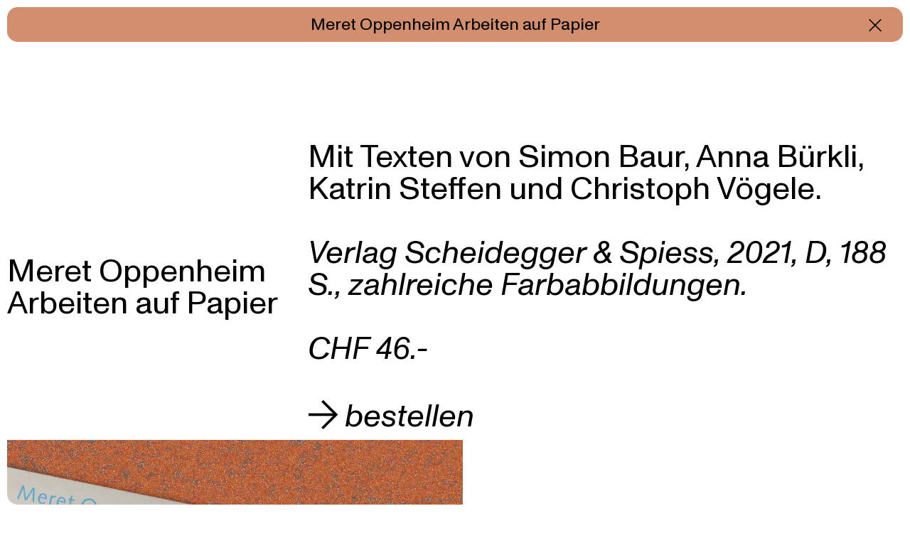

--- FILE ---
content_type: text/html; charset=utf-8
request_url: https://www.kunstmuseum-so.ch/de/publikationen/518-meret-oppenheim-arbeiten-auf-papier
body_size: 2239
content:
<!DOCTYPE html>
<html xmlns="http://www.w3.org/1999/xhtml" xml:lang="de" lang="de">

<head>
    <meta http-equiv="Content-Type" content="text/html;charset=utf-8" />
    <meta http-equiv="X-UA-Compatible" content="IE=edge" />
    <meta name="viewport" content="width=device-width, initial-scale=1, maximum-scale=1, minimum-scale=1" />
    	<title>Meret Oppenheim 
Arbeiten auf Papier - Publikationen - Kunstmuseum Solothurn</title>
	<meta name="Description" content="Meret Oppenheim  // Arbeiten auf Papier // Mit Texten von Simon Baur, Anna Bürkli, Katrin Steffen und Christoph Vögele // CHF 46.-" />
	<meta name="DC.DESCRIPTION" content="Meret Oppenheim  // Arbeiten auf Papier // Mit Texten von Simon Baur, Anna Bürkli, Katrin Steffen und Christoph Vögele // CHF 46.-" />
	<meta name="DC.LANGUAGE" content="de" />

    <link rel="stylesheet" type="text/css" media="all" href="/styles/cbplayer.css" />
    <link rel="stylesheet" type="text/css" media="all"
        href="/styles/main.css?v=20231107121501" />
            <meta property="og:url" content="https://www.kunstmuseum-so.ch/de/publikationen/518-meret-oppenheim-arbeiten-auf-papier" />
        <meta property="og:type" content="article" />
        <meta property="og:title" content="Meret Oppenheim 
Arbeiten auf Papier - Publikationen - Kunstmuseum Solothurn" />
        <meta name="twitter:card" content="summary_large_image">
        <meta name="twitter:title" content="Meret Oppenheim 
Arbeiten auf Papier - Publikationen - Kunstmuseum Solothurn" />
                <meta property="Description" content="Meret Oppenheim  // Arbeiten auf Papier // Mit Texten von Simon Baur, Anna Bürkli, Katrin Steffen und Christoph Vögele // CHF 46.-" />
        <meta property="og:description" content="Meret Oppenheim  // Arbeiten auf Papier // Mit Texten von Simon Baur, Anna Bürkli, Katrin Steffen und Christoph Vögele // CHF 46.-" />
        <meta name="twitter:description" content="Meret Oppenheim  // Arbeiten auf Papier // Mit Texten von Simon Baur, Anna Bürkli, Katrin Steffen und Christoph Vögele // CHF 46.-" />
                <meta property="og:image" content="https://www.kunstmuseum-so.ch/images/KMS_Website_Meret_Oppenheim_Publikation.webp?w=2000" />
        <meta name="twitter:image" content="https://www.kunstmuseum-so.ch/images/KMS_Website_Meret_Oppenheim_Publikation.webp?w=2000" />
                                        <meta property="og:image:width" content="2000" />
            <meta property="og:image:height" content="2000" />
            
    <link rel="apple-touch-icon" sizes="180x180" href="/apple-touch-icon.png">
    <link rel="icon" type="image/png" sizes="32x32" href="/favicon-32x32.png">
    <link rel="icon" type="image/png" sizes="16x16" href="/favicon-16x16.png">
    <link rel="manifest" href="/site.webmanifest">
    <link rel="mask-icon" href="/safari-pinned-tab.svg" color="#5bbad5">
    <meta name="msapplication-TileColor" content="#da532c">
    <meta name="theme-color" content="#ffffff">

    <!--
		Design by Raffinerie AG (https://raffinerie.com/)
		Technical realization by Systemantics (http://www.systemantics.net/)
	-->
</head>

<body>
    

<div class="page page--load">
    <div class="page__header">
        <div class="page__header-bar" style="background-color: #d28e6d">
            <span>Meret Oppenheim 
Arbeiten auf Papier</span>

            <a href="/de/" class="page__header-close js-close-page"></a>
        </div>
    </div>


    <div class="page__inner js-page-top">
        <div class="blocks">
            
            
    <div class="spacer"></div>



                <div class="block block--text">
                <div class="block__inner">
                    <div class="text text--twocols">
                         <div class="text__left">
                            <div class="text__left-sticky">
                                Meret Oppenheim <br />
Arbeiten auf Papier
                            </div>
                        </div>
                        <div class="text__right">
                            <p>Mit Texten von Simon Baur, Anna Bürkli, Katrin Steffen und Christoph Vögele.</p>



<p><em>Verlag Scheidegger &amp; Spiess, 2021, D, 188 S., zahlreiche Farbabbildungen.</em></p>



<p><em>CHF 46.-</em></p>

<p><em><a href="mailto:kmaufsicht@solothurn.ch" class="link link--icon-arrow link--move">
                <span>bestellen</span>
            </a></em></p>



                        </div>
                    </div>
                </div>
            </div>


            
            <div class="block block--image">
                <div class="block__inner">
                    <div class="image image--fit js-image-fit" data-ratio="1">
                        <div class="image__image">
                            <img class="js-lazyload lazyimage" data-src="/images/KMS_Website_Meret_Oppenheim_Publikation.webp?w=1600" data-srcset="/images/KMS_Website_Meret_Oppenheim_Publikation.webp?w=300 300w,/images/KMS_Website_Meret_Oppenheim_Publikation.webp?w=600 600w,/images/KMS_Website_Meret_Oppenheim_Publikation.webp?w=900 900w,/images/KMS_Website_Meret_Oppenheim_Publikation.webp?w=1200 1200w,/images/KMS_Website_Meret_Oppenheim_Publikation.webp?w=1500 1500w,/images/KMS_Website_Meret_Oppenheim_Publikation.webp?w=1800 1800w,/images/KMS_Website_Meret_Oppenheim_Publikation.webp?w=2100 2100w" data-sizes="auto" alt="" src="">
                        </div>
                    </div>
                </div>
            </div>




            <div class="spacer"></div>
                      
                    <div class="block block--newsletter clickable-block js-open-page" data-href="/de/newsletter_anmeldung">
            <div class="newsletter-cta">
                <div class="newsletter-cta__title text">
                    <a href="/de/newsletter_anmeldung" class="link link--icon-arrow js-open-page"><span> Jetzt für den Newsletter anmelden</span></a>
                </div>
            </div>
        </div>
            
                    <div class="block block--default block--footer">
            <div class="block__inner">
                <div class="footer-colums">
                    <div class="footer-colum footer-colum--left">
                        <p>Kunstmuseum Solothurn<br />
Werkhofstrasse 30<br />
CH-4500 Solothurn</p>

<p>+41 32 626 93 80<br />
<a href="mailto:kunstmuseum@solothurn.ch" class="link link--icon-arrow link--switch">
                <span>Mail</span>
                <span>zu neuer Seite</span>
            </a><br />
<a href="https://www.facebook.com/people/Kunstmuseum-Solothurn/100057582784835/" class="link link--icon-arrow link--switch">
                <span>Facebook</span>
                <span>zu neuer Seite</span>
            </a><br />
<a href="https://www.instagram.com/kunstmuseum_so/" class="link link--icon-arrow link--switch">
                <span>Instagram</span>
                <span>zu neuer Seite</span>
            </a></p>

                    </div>

                    <div class="footer-colum footer-colum--middle">
                        <p>
                                                        <a href="/de/14-datenschutz" class="js-page-open">Datenschutz</a><br>                                                        <a href="/de/1512-impressum" class="js-page-open">Impressum</a><br>                                                        <a href="/de/297-pressebereich" class="js-page-open">Pressebereich</a>                                                    </p>
                    </div>

                    <div class="footer-colum footer-colum--right">
                        <span>
                            Ein Museum der<br>
                            <img src="/elements/KMS_Website_Footer_Logo__Ein_Museum_der.png" class="footer-logo footer-logo--stadtsolothurn">
                        </span>

                        <span>
                            Mit Unterstützung von<br>
                            <img src="/elements/KMS_Website_Footer_Logo__Mit_Unterstuetzung_von.png" class="footer-logo footer-logo--support">
                        </span>
                    </div>
                </div>
            </div>
        </div>        </div>
    </div>

    <div class="screen-top-shadown js-screen-top-shadown"></div>
<div class="screen-bottom-shadown"></div>
<div class="screen-top js-screen-top">
    <div class="screen-top__left"></div>
    <div class="screen-top__right"></div>

    <div class="screen-top__left--middle"></div>
    <div class="screen-top__right--middle"></div>
</div>

<div class="screen-bottom">
    <div class="screen-bottom__left"></div>
    <div class="screen-bottom__right"></div>

    <div class="screen-bottom__left--middle"></div>
    <div class="screen-bottom__right--middle"></div>
</div>
</div>


    <script>
        window.lazySizesConfig = {
            lazyClass: 'js-lazyload',
            loadMode: 1
        };
    </script>
    <script src="/scripts/lazysizes.min.js?v="></script>
    <script type="text/javascript" src="/scripts/jquery-3.3.1.min.js"></script>
    <script type="text/javascript" src="/scripts/jquery-ui-1.12.1.min.js"></script>
    <script type="text/javascript" src="/scripts/jquery.ui.touch-punch.min.js"></script>
    <script type="text/javascript" src="/scripts/fastclick.js"></script>
    <script type="text/javascript" src="/scripts/cbplayer.js"></script>
    <script type="text/javascript" src="/scripts/flickity.pkgd.min.js"></script>
    <script type="text/javascript" src="/scripts/lottie.min.js"></script>
    <script type="text/javascript" src="/scripts/jquery.form.min.js"></script>
    <script type="text/javascript" src="/scripts/main.js?v=20230824135230"></script>
    <script src="https://hcaptcha.com/1/api.js?hl=de" async defer></script>

    <div id="grid" class="grid--hidden">
        <div></div>
        <div></div>
        <div></div>
        <div></div>
        <div></div>
        <div></div>
        <div></div>
        <div></div>
        <div></div>
        <div></div>
        <div></div>
        <div></div>
    </div>
</body>

</html>

--- FILE ---
content_type: text/javascript
request_url: https://www.kunstmuseum-so.ch/scripts/main.js?v=20230824135230
body_size: 40128
content:
/*
  Kunstmuseum Solothurn
  Copyright (C) 2020 by Systemantics, Bureau for Informatics

  Systemantics GmbH
  Hausbroicher Str. 218
  47877 Willich
  GERMANY

  Web:    www.systemantics.net
  Email:  hello@systemantics.net

  Permission granted to use the files associated with this
  website only on your webserver.

  Changes to these files are PROHIBITED due to license restrictions.
*/



// Detect touch device
var isTouch = 'ontouchstart' in document,
	noTouch = !isTouch;

const noHover = window.matchMedia("(any-hover: none)").matches

const duration = 300
let promises = []

function isMobile() {
	if (!$('#bp').length) {
		$('<div id="bp"/>').appendTo('body')
	}

	return $('#bp').width() == 1
}

function getBreakpoint() {
	if (!$('#bp').length) {
		$('<div id="bp"/>').appendTo('body')
	}

	const z = $('#bp').css("z-index")

	if (z == 1) {
		return 'desktop'
	} else if (z == 2) {
		return 'tablet'
	} else {
		return 'mobile'
	}
}

function parallax() {
	const sTop = $(window).scrollTop()
	const sBottom = sTop + $(window).height()

	let header = $('.header')
	if (!header.length) {
		header = $('.page__header')
	}

	const sTopScreen = sTop + header.height()
	const sBottomScreen = sBottom - 10

	//Parallax
	const parallaxPub = $('.js-parallax-publication')
	const screenHeight = $(window).height() - 10 - header.height()
	if (parallaxPub.length) {
		const distance = 200 //px

		parallaxPub.each(function () {
			// Defaults
			const container = $(this)
			const containerTop = container.offset().top
			const containerHeight = containerTop + container.height()
			const image = container.find('img')

			const duration = screenHeight + container.height()
			const visibilePosition = sBottomScreen - containerTop

			//Calc position
			const percent = Math.min(visibilePosition / duration, 1)
			const position = 1 + (distance - 1) * percent

			if (containerTop < sBottomScreen && containerHeight > sTopScreen) {
				image.css('margin-top', '-' + position + 'px')
			}
		})
	}


	const parallaxStory = $('.js-parallax-story')
	if (parallaxStory.length && !isMobile()) {
		const distance = 200 //%

		parallaxStory.each(function () {
			const image = $(this)
			const container = image.closest('.story__right')
			const containerTop = container.offset().top
			const containerHeight = containerTop + container.height()

			const duration = screenHeight + container.height()
			const visibilePosition = sBottomScreen - containerTop

			//Calc position
			const percent = Math.min(visibilePosition / duration, 1)
			let position = 1 + (distance - 1) * percent

			position = position - (distance / 2)

			if (containerTop < sBottomScreen && containerHeight > sTopScreen) {
				image.css('transform', 'translateY(' + -1 * position + '%)')
			}
		})
	}

	const parallaxStoryMobile = $('.js-parallax-story-mobile')
	if (parallaxStoryMobile.length && isMobile()) {
		const distance = 200 //%

		parallaxStoryMobile.each(function () {
			const image = $(this)
			const container = image.closest('.story__image')
			const containerTop = container.offset().top
			const containerHeight = containerTop + container.height()

			const duration = screenHeight + container.height()
			const visibilePosition = sBottomScreen - containerTop

			//Calc position
			const percent = Math.min(visibilePosition / duration, 1)
			let position = 1 + (distance - 1) * percent

			position = position - (distance / 2)

			if (containerTop < sBottomScreen && containerHeight > sTopScreen) {
				image.css('transform', 'translateX(' + -1 * position + '%)')
			}
		})
	}
}

function border() {
	const sTop = $(window).scrollTop()
	const sBottom = sTop + $(window).height()

	const sTopScreen = sTop + $('.header').height() + 10
	const sBottomScreen = sBottom - 10
	const layers = ['.main', '.page'];

	$.each(layers, function (i, e) {
		const layer = $(e)

		if (layer.length) {
			const blocks = layer.find('.block--events')
			let showTopBorder = false
			let showBottomBorder = false
			blocks.each(function () {
				const block = $(this)
				const blockTop = block.offset().top
				const blockBottom = blockTop + block.height()

				if (blockTop < sBottomScreen && blockBottom > sTopScreen) {
					if (blockTop < sBottomScreen && blockBottom > sBottomScreen) {
						showBottomBorder = true
					}

					if (blockTop < sTopScreen) {
						showTopBorder = true
					}
				}
			})

			if (showBottomBorder) {
				layer.find('.screen-bottom').addClass('screen-bottom--middle')
			} else {
				layer.find('.screen-bottom').removeClass('screen-bottom--middle')
			}

			if (showTopBorder) {
				layer.find('.screen-top').addClass('screen-top--middle')
			} else {
				layer.find('.screen-top').removeClass('screen-top--middle')
			}
		}
	})
}

function albumScroll() {

	if ($('html').hasClass('is-hover')) {
		return
	}

	const sTop = $(window).scrollTop()
	// const sBottom = sTop + $(window).height()

	// const sTopScreen = sTop + $('.header').height()
	// const sBottomScreen = sBottom - 10

	const startPosition = sTop + ($(window).height() / 2)
	const duration = $(window).height() / 3 //+ ($(window).height() * .7) - $('.header').height() - 10
	// const imageDefaultHeight = $(window).height() * .7;

	const blocks = $('.js-album')

	blocks.each(function () {
		const block = $(this)
		const blockTop = block.offset().top
		const blockBottom = blockTop + block.height()
		const space = 30
		const imageLeft = block.find('.album-teaser-bottom__left')
		const imageRight = block.find('.album-teaser-bottom__right')
		const imageDefaultHeight = block.height();

		let borderRadiusMax = imageDefaultHeight / 2
		let borderRadiusMin = 15

		let widthMax = imageDefaultHeight
		let widthMin = block.width() - space - imageDefaultHeight

		if (isMobile()) {
			borderRadiusMax = block.width() / 2

			widthMax = block.width()
			widthMin = block.width()
		}

		if (startPosition > blockTop) {
			// Inside animation

			if (blockTop + duration > startPosition) {

				// Start animation

				//Calc position
				const visibilePosition = startPosition - blockTop
				const percent = Math.min(visibilePosition / duration, 1)
				let position = 1 + (duration - 1) * percent

				const borderRadiusCalcMax = borderRadiusMin + (borderRadiusMax - borderRadiusMin) * percent
				const borderRadiusCalcMin = borderRadiusMax + (borderRadiusMin - borderRadiusMax) * percent

				const widthCalcMax = widthMin + (widthMax - widthMin) * percent
				const widthCalcMin = widthMax + (widthMin - widthMax) * percent

				if (block.hasClass('album-teaser-bottom--style1')) {
					// Square - Round
					imageLeft.css({
						'border-radius': borderRadiusCalcMax + 'px',
						'width': widthCalcMax
					})

					imageRight.css({
						'border-radius': borderRadiusCalcMin + 'px',
						'width': widthCalcMin
					})

				} else {
					// Round - Square
					imageLeft.css({
						'border-radius': borderRadiusCalcMin + 'px',
						'width': widthCalcMin
					})

					imageRight.css({
						'border-radius': borderRadiusCalcMax + 'px',
						'width': widthCalcMax
					})
				}
			} else {

				// Set end style
				if (block.hasClass('album-teaser-bottom--style1')) {
					imageLeft.css({
						'border-radius': borderRadiusMax + 'px',
						'width': widthMax
					})
					imageRight.css({
						'border-radius': borderRadiusMin + 'px',
						'width': widthMin
					})
				} else {
					imageLeft.css({
						'border-radius': borderRadiusMin + 'px',
						'width': widthMin
					})
					imageRight.css({
						'border-radius': borderRadiusMax + 'px',
						'width': widthMax
					})
				}
			}
		} else {

			// Set start style
			if (block.hasClass('album-teaser-bottom--style1')) {
				imageLeft.css({
					'border-radius': borderRadiusMin + 'px',
					'width': widthMin
				})
				imageRight.css({
					'border-radius': borderRadiusMax + 'px',
					'width': widthMax
				})
			} else {
				imageLeft.css({
					'border-radius': borderRadiusMax + 'px',
					'width': widthMax
				})
				imageRight.css({
					'border-radius': borderRadiusMin + 'px',
					'width': widthMin
				})
			}
		}
	})
}

function fitImages() {
	const images = $('.js-image-fit')

	if (images.length) {

		let header = $('.header')
		if (!header.length) {
			header = $('.page__header')
		}

		const maxHeight = $(window).height() - header.height() - 10

		images.each(function () {
			const container = $(this)
			const maxWidth = container.width()
			const image = container.find('.image__image')
			const caption = container.find('.image__caption')

			//Calc image width
			let cImageWidth = maxHeight * container.data('ratio')
			if (cImageWidth > maxWidth) {
				cImageWidth = maxWidth
			}

			image.css('width', cImageWidth)

			//Calc pation position
			if (caption.length) {

				let captionPosition = maxWidth - cImageWidth

				caption.css('margin-right', captionPosition)
			}
		})
	}

	const audioimages = $('.js-fit-audioimage')
	if (audioimages.length) {

		const maxHeight = $(window).height() * 0.85

		audioimages.each(function () {
			const container = $(this)
			const image = container.find('.audioimage__right-image-wrap')

			const containerRatio = container.width() / maxHeight

			let calcImageWidth = maxHeight * container.data('ratio')

			if (container.data('ratio') < containerRatio) {
				image.css({
					'padding-bottom': '',
					'height': maxHeight,
					'width': calcImageWidth
				})
			} else {

				image.css({
					'padding-bottom': 1 / container.data('ratio') * 100 + '%',
					'height': '',
					'width': ''
				})
			}
		})
	}
}

let disableCarouselClick = false
function initFlickity() {
	const carousels = $('.js-homeslider')

	if (carousels.length) {
		carousels.each(function () {
			promises.push(new Promise(resolve => {
				const carousel = $(this)

				if (!carousel.hasClass('flickity-enabled')) {
					setTimeout(function () {
						carousel.flickity({
							adaptiveHeight: false,
							setGallerySize: true,
							prevNextButtons: false,
							pageDots: false,
							groupCells: 1,
							cellAlign: 'left',
							draggable: true,
							wrapAround: true,
							autoPlay: 5000,
							pauseAutoPlayOnHover: false,
							on: {
								ready: resolve,
								dragStart: function () {
									disableCarouselClick = true
								},
								dragEnd: function () {
									setTimeout(function () {
										disableCarouselClick = false
									}, 250)
								},
							}
						})
					}, 150)
				} else {
					resolve()
				}
			}))
		})
	}

	const imagecarousel = $('.js-imageslider')
	if (imagecarousel.length) {

		let factor = .75
		if (isMobile()) {
			factor = .85
		}

		let carouselMaxHeight = $(window).height() * factor
		const carouselMaxWidth = $(window).width() * factor
		const carouselRatio = carouselMaxWidth / carouselMaxHeight

		imagecarousel.each(function () {
			promises.push(new Promise(resolve => {

				const carousel = $(this)
				const arrows = carousel.parent().find('.imageslider__arrow')
				const slides = carousel.find('.imageslider-slide')

				let largestRatio = 999
				slides.each(function () {
					const imageRation = $(this).find('.imageslider-slide__image').data('ratio')
					if (largestRatio > imageRation) {
						largestRatio = imageRation
					}
				})

				if (isMobile()) {
					carouselMaxHeight = carouselMaxWidth / largestRatio
				}

				slides.each(function () {
					const slide = $(this)
					const image = slide.find('.imageslider-slide__image')
					const caption = slide.find('.imageslider-slide__caption')
					let calcImageWidth, calcImageHeight

					if (isMobile()) {

						calcImageHeight = carouselMaxWidth / image.data('ratio')
						calcMaxHeight = carouselMaxWidth / largestRatio

						topSpace = (calcMaxHeight - calcImageHeight) / 2

						image.css({
							'margin-top': topSpace,
							'width': carouselMaxWidth,
							'height': calcImageHeight
						})

						slide.css('padding-bottom', topSpace)

					} else {
						if (carouselRatio > image.data('ratio')) {
							calcImageWidth = carouselMaxHeight * image.data('ratio')
							calcImageHeight = carouselMaxHeight
						} else {
							calcImageWidth = carouselMaxWidth
							calcImageHeight = carouselMaxWidth / image.data('ratio')
						}

						//align vertical
						let topSpace = (carouselMaxHeight - calcImageHeight) / 2

						image.css({
							'margin-top': topSpace,
							'width': calcImageWidth,
							'height': calcImageHeight
						})

						slide.css('padding-bottom', topSpace)
					}

					if (caption.length) {
						let captionWidth = calcImageWidth / 2
						caption.css('width', captionWidth)
					}
				})

				if (arrows.length) {
					arrows.css('top', carouselMaxHeight / 2)
				}

				if (!carousel.hasClass('flickity-enabled')) {

					let draggable = true
					if (carousel.find('.imageslider-slide').length <= 1) {
						draggable = false

						carousel.addClass('imageslider--single')
					}

					setTimeout(function () {
						carousel.flickity({
							adaptiveHeight: true,
							setGallerySize: true,
							prevNextButtons: false,
							pageDots: false,
							groupCells: 1,
							cellAlign: 'left',
							draggable: draggable,
							wrapAround: true,
							on: {
								ready: resolve,
								dragStart: function () {
									disableCarouselClick = true
								},
								dragEnd: function () {
									setTimeout(function () {
										disableCarouselClick = false
									}, 250)
								},
							}
						})
					}, 150)
				} else {
					resolve()
				}
			}))
		})
	}
}

function initStoryParallax() {
	const items = $('.js-parallax-story')
	if (items.length) {

		items.each(function () {
			const image = $(this)
			const area = image.closest('.story__right')
			const text = image.closest('.story').find('.story__left')
			const container = image.closest('.story')

			container.css('height', '')

			if (!isMobile()) {
				setTimeout(function () {
					let calcMaxHeight = area.width() * 1 / image.data('ratio')

					if (calcMaxHeight < text.outerHeight()) {
						calcMaxHeight = text.outerHeight()
					}

					container.css('height', calcMaxHeight)
				})
			}
		})
	}
}

function lockMain() {
	const currentScrollTop = $(window).scrollTop()

	$('.main')
		.data('currentScrollTop', currentScrollTop)
		.data('currentTitle', document.title)
		.data('currentUrl', location.href)
		.addClass('main--lock')
		.scrollTop(currentScrollTop)
}

function openPage(url) {

	let timer = 0
	if ($('.intro').length) {
		let position = $('.main').offset().top - $('.header').height()

		timer = duration + 100

		$('html, body').animate({
			scrollTop: position
		}, duration)

		setTimeout(() => {
			removeIntro()
		}, duration)
	}

	const activeLayer = $('.overlay:not(.overlay--filter)')

	setTimeout(() => {

		if (!activeLayer.length) {
			lockMain()
		}

		fetch(url)
			.then(resp => resp.text())
			.then(data => {
				const content = $('<div/>').append(data.replace(/<script\b[^<]*(?:(?!<\/script>)<[^<]*)*<\/script>/gi, ''))

				$(window).scrollTop(0)

				const layer = $('<div class="overlay"></div>')

				content.find('.page').appendTo(layer)

				layer.appendTo($('body'));
				layer.addClass('overlay--active')
				layer.fadeIn(duration)

				setTimeout(function () {
					if (activeLayer.length) {
						activeLayer.remove()
					}

					if (typeof hcaptcha !== 'undefined' && layer.find('.h-captcha').length) {
						hcaptcha.render(layer.find('.h-captcha')[0])
					}

					promises = []

					initFunctions()

					Promise.all(promises).then(() => {
						$('.page').removeClass('page--load')
					})

				}, duration)

				const title = content.find('title').text()
				window.history.pushState(null, title, url)
				document.title = title
			})
	}, timer)
}

// let uniqueRandoms = [];
function startLottieAnimation(container, next = false) {

	let lottieContainer = container.find('.intro--active')


	if (next) {

		//create lottie array
		// if (!uniqueRandoms.length) {
		//     for (var i = 0; i < container.find('.intro').length; i++) {
		//         uniqueRandoms.push(i);
		//     }
		// }

		// randemIndex = Math.floor(Math.random() * uniqueRandoms.length);
		// lottieContainer = container.find('.intro').eq(uniqueRandoms[randemIndex])
		// uniqueRandoms.splice(randemIndex, 1);

		lottieContainer = container.find('.intro--active').next()

		if (!lottieContainer.length) {
			lottieContainer = container.find('.js-lottie').eq(0)
		}
	}

	container.find('.intro').removeClass('intro--active')
	lottieContainer.addClass('intro--active')

	lottie = lottieContainer.data('lottie')
	lottie.goToAndStop(0)
	lottie.play()

	if (!lottieContainer.data('listener')) {
		lottieContainer.data('listener', true)
		lottie.addEventListener('complete', function () {
			startLottieAnimation(container, true)
		})
	}
}

function initLottie() {
	if ($('.js-lottie').length) {
		const loaded = []
		$('.js-lottie:not(.js-lottie--initialized)').each(function () {
			const lottieContainer = $(this)
			lottieContainer.addClass('js-lottie--initialized')

			lottieContainer.data('lottie', lottie.loadAnimation({
				container: lottieContainer[0],
				renderer: 'svg',
				loop: false,
				autoplay: false,
				path: lottieContainer.data('lottie-file')
			}))

			loaded.push(new Promise(resolve => {
				lottieContainer.data('lottie').addEventListener('data_ready', resolve)
			}))
		})

		Promise.all(loaded).then(() => {
			if (getBreakpoint() == 'desktop') {
				let container = $('.intros__desktop')
				startLottieAnimation(container, false)
			} else if (getBreakpoint() == 'tablet') {
				let container = $('.intros__tablet')
				startLottieAnimation(container, false)
			} else {
				let container = $('.intros__mobile')
				startLottieAnimation(container, false)
			}
		})
	}
}

function removeIntro() {
	$('.intros').remove()
	$('.header').removeClass('header--home')
	// $(window).scrollTop(0)

	$('html, body').animate({
		scrollTop: 0
	}, 0)
}

function watchRemoveIntro() {
	const intro = $('.intros')
	if (intro.length) {
		const sTop = $(window).scrollTop()
		const triggerPosition = $('.main').offset().top - $('.header').height()

		if (sTop >= triggerPosition) {
			removeIntro()
		}
	}
}

function screenTopPostion() {
	const topRadius = $('.js-screen-top')
	const topShadow = $('.js-screen-top-shadown')
	const page = $('.js-page-top')
	const header = $('.page__header')

	if (topRadius.length) {
		topRadius.css('top', header.height())
	}

	if (topShadow.length) {
		topShadow.css('top', header.height() - 20)
	}

	if (page.length) {
		page.css('padding-top', header.height())
	}
}

function initFunctions() {
	$('.js-audioplayer').cbplayer({
		tpl: false,
		overlayButton: false,
		overlaySpinner: false,
	});

	$('.js-audioplayer').cbplayer('initSource')

	initFlickity()
	initStoryParallax()
	fitImages()
	initLottie()
	screenTopPostion()
	toggleResetFilter()
	initNewsletterForm()
}

function closeMenu() {
	$('.js-menu-item.menu-item--active').removeClass('menu-item--active')

	const navigation = $('.navigation.navigation--active')
	navigation.removeClass('navigation--active')
	navigation.fadeOut(duration)

	$('.menu-close').removeClass('menu-close--show')
}

function toggleResetFilter() {
	const restButton = $('.js-reset-filter')

	if (restButton.length) {

		if ($('.collection-filter-chars-wrap--changed').length || $('.collection-filter-wrap--changed').length || $('.collection-filter-checkbox__input').is(':checked') || $('.collection-filter__input').val()) {
			restButton.fadeIn(duration)
		} else {
			restButton.fadeOut(duration)
		}

	}
}

function closeFilterLayer() {
	const filterlayer = $('.overlay--filter')

	filterlayer
		.removeClass('overlay--active')
		.fadeOut(duration, function () {
			$('.main').removeClass('main--lock')

			$(window).scrollTop($('.main').data('currentScrollTop'))
		})
}

function resetFilterSlider() {
	const container = $('.collection-filter-slider')

	const slider = container.find('.js-collection-filter-slider')
	slider.slider('values', [slider.data('min'), slider.data('max')])
	container.find('[name="y1"]').val(slider.data('min'))
	container.find('[name="y2"]').val(slider.data('max'))
	container.find('.collection-filter-slider__date').html(slider.data('min') + '&#8201;–&#8201;' + slider.data('max'))

	const wrap = container.closest('.collection-filter-wrap')
	wrap.removeClass('collection-filter-wrap--changed')
	wrap.find('.collection-filter-wrap-title').removeClass('js-filter-reset')
}

function resetFilterButtons() {
	const container = $('.collection-filter__buttons')
	container.find('.collection-filter__button').removeClass('collection-filter__button--selected')

	const wrap = container.closest('.collection-filter-wrap')
	wrap.removeClass('collection-filter-wrap--changed')
	wrap.find('.collection-filter-wrap-title').removeClass('js-filter-reset')
}

function resetFilterArtists() {
	$('.collection-filter-chars-wrap').removeClass('collection-filter-chars-wrap--changed')
	$('.collection-filter-artist').removeClass('collection-filter-artist--selected')
}

function filterCollection(filterContainer) {
	const allParams = {
		q: filterContainer.find('[name="q"]').val(),
		a: filterContainer.find('.collection-filter-artist--selected').map((i, el) => $(el).data('filter-value')).toArray().join(','),
		ov: filterContainer.find('[name="ov"]').is(':checked') ? 1 : null,
		y1: filterContainer.find('[name="y1"]').val(),
		y2: filterContainer.find('[name="y2"]').val(),
		t: filterContainer.find('.collection-filter__button--selected').map((i, el) => $(el).data('filter-value')).toArray().join(','),
		preview: true
	}
	const onlyPopulatedParams = Object.fromEntries(Object.entries(allParams).filter(([_, v]) => v != null && v != ''))
	const url = `${location.origin}${location.pathname}?${new URLSearchParams(onlyPopulatedParams).toString()}`
	// location.href = url

	closeFilterLayer()

	const isotopeContainer = $('.js-isotople-collection')
	const currentElements = isotopeContainer.find('.collection-work')

	currentElements.remove();

	fetch(url)
		.then(response => response.text())
		.then(data => {
			const content = $('<div/>').append(data.replace(/<script\b[^<]*(?:(?!<\/script>)<[^<]*)*<\/script>/gi, ''))

			const newElements = content.find('.collection-work')

			isotopeContainer.append(newElements)

			setTimeout(() => {
				lazySizes.autoSizer.checkElems()
			})

			isotopeContainer.closest('.block').find('.collection-noresults').toggle(newElements.length === 0)
		})

	window.history.pushState(null, null, url)

	return false
}

function initNewsletterForm() {
	$('.js-newsletterform').ajaxForm({
		success: function (response, status, xhr, form) {
			if (response.ok) {
				$('<p>' + response.message + '</p>').insertBefore(form)
				form.remove()
			} else {
				if (typeof hcaptcha !== 'undefined') {
					hcaptcha.reset()
				}
				form.find('.newsletter-form__input').removeClass('newsletter-form__input--error')
				form.find('.newsletter-form__checkbox').removeClass('newsletter-form__checkbox--error')
				if (response.missing) {
					for (const fieldName of response.missing) {
						form.find('[name="' + fieldName + '"]').addClass('newsletter-form__input--error')
						form.find('[name="' + fieldName + '"]').closest('.newsletter-form__checkbox').addClass('newsletter-form__checkbox--error')
					}
				} else if (response.message) {
					alert(response.message)
				}
			}
		}
	});
}

$(window).on('load', function () {
	initFunctions()

	Promise.all(promises).then(() => {
		$('.page').removeClass('page--load')
	})
})

$(function () {
	$('html').addClass(isTouch ? 'is-touch' : 'no-touch');
	$('html').addClass(noHover ? 'no-hover' : 'is-hover')

	FastClick.attach(document.body);

	$(document).on('click', '.js-mobile-menu-button', function () {
		const header = $('.header')
		const mobileMenu = $('.mobile-menu')
		const button = $(this)

		if (button.hasClass('mobile-menu-button--changed')) {

			const navigation = $('.navigation--active')

			navigation.removeClass('navigation--active')
			navigation.fadeOut(duration)

			button.removeClass('mobile-menu-button--changed')
			button.find('span').text(button.data('label'))

		} else {

			let timer = 0
			if ($('.intro').length) {
				let position = $('.main').offset().top - $('.header').height()

				$('html, body').animate({
					scrollTop: position
				}, duration)

				setTimeout(() => {
					removeIntro()
				}, duration)

				timer = duration
			}

			setTimeout(() => {
				if (header.hasClass('header--menu-open')) {
					header.removeClass('header--menu-open')
					mobileMenu.fadeOut(duration)

				} else {
					header.addClass('header--menu-open')
					mobileMenu.fadeIn(duration)
				}
			}, timer)
		}
	})

	$(document).on('click', '.js-menu-item', function () {
		const item = $(this)
		const navigation = $('.navigation[data-navigation="' + item.data('navigation') + '"]')
		const mobileMenuButton = $('.js-mobile-menu-button')

		let timer = 0
		if ($('.intro').length) {
			let position = $('.main').offset().top - $('.header').height()

			$('html, body').animate({
				scrollTop: position
			}, duration)

			setTimeout(() => {
				removeIntro()
			}, duration)

			timer = duration
		}

		if (item.hasClass('menu-item--active')) {

			closeMenu()

		} else {

			setTimeout(() => {
				let other = $('.menu-item--active')
				if (other.length) {

					//Hide after show new navigation
					setTimeout(() => {
						$('.navigation[data-navigation="' + other.data('navigation') + '"]')
							.removeClass('navigation--active')
							.fadeOut(duration)

						other.removeClass('menu-item--active')
					}, duration)
				}

				item.addClass('menu-item--active')
				navigation.addClass('navigation--active')
				navigation.fadeIn(duration)

				mobileMenuButton.addClass('mobile-menu-button--changed')
				mobileMenuButton.find('span').text(item.text())

				$('.menu-close').addClass('menu-close--show')

			}, timer)

		}
	})

	$(document).on('click', '.js-menu-close', function () {
		closeMenu()
	})

	// let observer = []
	// let observerOptions = {
	//     root: null,
	//     rootMargin: "0px",
	//     threshold: 1
	// }
	// $('.js-parallax-publication').each(function(i,e){
	//     observer[i] = new IntersectionObserver (function (entries, observer) {
	//         entries.forEach(function(entry) {
	//             let el = $(entry.target)

	//             let visiblePct = Math.floor(entry.intersectionRatio * 100)

	//             parallax(el)

	//             console.log(visiblePct)

	//         });
	//     },observerOptions);

	//     observer[i].observe(e);
	// })

	$(document).on('click', '.js-isotople-loadmore', function () {
		//Demo add elements
		const container = $(this).closest('.collection').find('.collection__works')
		const works = $(this).closest('.collection').find('.collection__hidden').children().clone()

		container.append(works)
		container.isotope('appended', works)
	})

	$(document).on('click', '.homeslider-slide__arrow', function () {
		const button = $(this)
		const carousel = button.closest('.homeslider')

		if (button.hasClass('homeslider-slide__arrow--left')) {
			carousel.flickity('previous')
		} else {
			carousel.flickity('next')
		}
	})

	$(document).on('click', '.imageslider__arrow', function () {
		const button = $(this)
		const carousel = button.closest('.block__inner').find('.imageslider')

		if (button.hasClass('imageslider__arrow--left')) {
			carousel.flickity('previous')
		} else {
			carousel.flickity('next')
		}
	})

	$(document).on('click', '.imageslider-slide__image', function (e) {
		const clickOffset = e.offsetX;
		const image = $(e.target).closest('.imageslider-slide__image')
		const carousel = image.closest('.js-imageslider')

		if (disableCarouselClick) {
			return
		}

		if (clickOffset > image.width() / 2) {
			carousel.flickity('next')
		} else {
			carousel.flickity('previous')
		}
	})

	$(document).on('click', '.js-accordion-toggle', function () {
		const accordion = $(this).parent()
		const content = accordion.find('.accordion__content')

		if (accordion.hasClass('accordion--open')) {

			accordion.removeClass('accordion--open')
			// content.slideUp(duration)
			content.animate({
				opacity: 'toggle',
				height: 'toggle'
			}, duration)

		} else {
			accordion.addClass('accordion--open')
			// content.slideDown(duration)
			content.animate({
				opacity: 'toggle',
				height: 'toggle'
			}, duration)

			initFunctions()

			if (content.find('.js-imageslider').length) {
				content.find('.js-imageslider').flickity('resize')
			}
		}
	})

	$(document).on('mouseenter', '.js-hover, .js-hover a', function (e) {
		const target = $(e.target)
		const block = target.closest('.block')

		block.addClass('block--hover-default')

		let link = false
		if (target.hasClass('link')) {
			link = target
		} else if (target.closest('.link').length) {
			link = target.closest('.link')
		}

		if (link.length && !link.hasClass('link--default')) {
			block.addClass('block--hover-other')
		}
	})

	$(document).on('mouseleave', '.js-hover a', function (e) {
		const target = $(e.target)
		const block = target.closest('.block')

		let link = false
		if (target.hasClass('link')) {
			link = target
		} else if (target.closest('.link').length) {
			link = target.closest('.link')
		}

		if (link.length && !link.hasClass('link--default')) {
			block.removeClass('block--hover-other')
		}
	})

	$(document).on('mouseleave', '.js-hover', function (e) {
		const target = $(e.target)
		const block = target.closest('.block')

		block.removeClass('block--hover-default')
	})

	$(document).on('change', '.js-checkbox', function () {
		$(this).closest('.newsletter-form__checkbox').removeClass('newsletter-form__checkbox--error');
	});

	const cfSlider = $('.js-collection-filter-slider')
	if (cfSlider.length) {

		const container = cfSlider.closest('.collection-filter-slider')
		let currentMin = container.find('.collection-filter-slider__input[name="y1"]').val()
		let currentMax = container.find('.collection-filter-slider__input[name="y2"]').val()

		if (currentMin == '') {
			currentMin = container.data('min')
		}

		if (currentMax == '') {
			currentMax = container.data('max')
		}

		cfSlider.slider({
			min: cfSlider.data('min'),
			max: cfSlider.data('max'),
			step: 1,
			values: [currentMin, currentMax],
			slide: function (event, ui) {
				if (ui.values[0] > ui.values[1]) {
					return false
				}

				let out = ''
				let isFiltered = false
				const container = $(ui.handle).closest('.collection-filter-slider')

				for (let i = 0; i < ui.values.length; ++i) {
					if (i == 0) {
						out = ui.values[i]
						container.find('.collection-filter-slider__input[name="y1"]').val(ui.values[i])

						if (cfSlider.data('min') != ui.values[i]) {
							isFiltered = true
						}
					} else {
						out = out + '&#8201;–&#8201;' + ui.values[i]
						container.find('.collection-filter-slider__input[name="y2"]').val(ui.values[i])

						if (cfSlider.data('max') != ui.values[i]) {
							isFiltered = true
						}
					}
				}

				container.find('.collection-filter-slider__date')
					.html(out)

				const wrap = container.closest('.collection-filter-wrap')

				if (isFiltered) {
					wrap.addClass('collection-filter-wrap--changed')
					wrap.find('.collection-filter-wrap-title').addClass('js-filter-reset')
				} else {
					wrap.removeClass('collection-filter-wrap--changed')
					wrap.find('.collection-filter-wrap-title').removeClass('js-filter-reset')
				}

				toggleResetFilter()

				setTimeout(function () {
					// updateSliderRange()
				})
			}
		})
	}

	$(document).on('keyup paste', '.collection-filter__input', function () {
		toggleResetFilter()
	})

	$(document).on('change', '.collection-filter-checkbox__input', function () {
		toggleResetFilter()
	})

	$(document).on('click', '.js-collection-filte-button', function () {
		const button = $(this)
		const container = button.closest('.collection-filter__buttons')

		if (button.hasClass('collection-filter__button--selected')) {
			button.removeClass('collection-filter__button--selected')
		} else {
			button.addClass('collection-filter__button--selected')
		}

		const wrap = container.closest('.collection-filter-wrap')

		if (container.find('.collection-filter__button--selected').length) {
			wrap.addClass('collection-filter-wrap--changed')
			wrap.find('.collection-filter-wrap-title').addClass('js-filter-reset')
		} else {
			wrap.removeClass('collection-filter-wrap--changed')
			wrap.find('.collection-filter-wrap-title').removeClass('js-filter-reset')
		}

		toggleResetFilter()

	})

	$(document).on('click', '.js-filter-reset', function () {
		const button = $(this)

		if (button.data('type') == 'slider') {
			resetFilterSlider()
		} else if (button.data('type') == 'buttons') {
			resetFilterButtons()
		} else if (button.data('type') == 'artists') {
			resetFilterArtists()
		}

		toggleResetFilter()
	})

	$(document).on('click', '.js-reset-filter', function () {

		$('.collection-filter__input').val('')
		$('.collection-filter-checkbox__input').prop('checked', false)
		resetFilterSlider()
		resetFilterButtons()
		resetFilterArtists()

		toggleResetFilter()
	})

	$(document).on('click', '.js-filter-submit', function () {
		filterCollection($(this).closest('.collection-filter'))
	})

	$(document).on('keydown', '.js-collection-filter__input', function (e) {
		if (e.keyCode == 13) {
			filterCollection($(this).closest('.collection-filter'))
		}
	})

	$(document).on('keydown', function (e) {
		if (e.keyCode == 13) {
			if ($('.overlay--filter').hasClass('overlay--active')) {
				filterCollection($('.collection-filter'))
			}
		}
	})

	$(document).on('click', '.js-collection-filter-char', function () {
		const char = $(this)
		const container = char.closest('.collection-filter').find('.collection-filter-artists')
		const artist = container.find('.collection-filter-artist[data-char="' + char.data('char') + '"]').eq(0)

		if (artist.length) {
			let position = container.scrollTop() + artist.offset().top - container.offset().top

			container.animate({
				scrollTop: position
			}, duration)
		}
	})

	$(document).on('click', '.js-collection-filter-artist', function () {
		const artist = $(this)
		const container = artist.closest('.collection-filter-artists')

		if (artist.hasClass('collection-filter-artist--selected')) {
			artist.removeClass('collection-filter-artist--selected')
		} else {
			artist.addClass('collection-filter-artist--selected')
		}

		if (container.find('.collection-filter-artist--selected').length) {
			$('.collection-filter-chars-wrap').addClass('collection-filter-chars-wrap--changed')
		} else {
			$('.collection-filter-chars-wrap').removeClass('collection-filter-chars-wrap--changed')
		}

		toggleResetFilter()
	})

	$(document).on('click', '.js-subnav__button', function () {
		const button = $(this)

		button.closest('.subnav').find('.subnav__button').removeClass('subnav__button--active')
		button.addClass('subnav__button--active')

		$('.exhibitions-list').removeClass('exhibitions-list--active')
		$('.exhibitions-list--' + button.data('tab')).addClass('exhibitions-list--active')

		let tabURL = location.pathname + '#' + button.data('tab')
		window.history.pushState(null, null, tabURL)
	})

	$(document).on('click', '.js-close-page', function (e) {
		const main = $('.main')
		const layer = $(this).closest('.overlay')

		if (main.length) {
			e.preventDefault()

			const restoreTitle = main.data('currentTitle')
			const restoreUrl = main.data('currentUrl')

			document.title = restoreTitle
			window.history.pushState(null, restoreTitle, restoreUrl)

			layer.fadeOut(duration, function () {
				layer.remove()

				main.removeClass('main--lock')

				$(window).scrollTop(main.data('currentScrollTop'))

			})
		}
	})

	$(document).on('click', '.js-subnav__button-tab', function () {
		const button = $(this)
		const nav = button.closest('.subnav')

		nav.find('.subnav__button').removeClass('subnav__button--active')
		button.addClass('subnav__button--active')

		const selectedTab = $('.block-tab[data-tab="' + button.data('tab') + '"]')

		$('.block-tab').removeClass('block-tab--active')
		selectedTab.addClass('block-tab--active')

		initFunctions()

		let tabURL = location.pathname + '#' + button.data('tab')
		window.history.pushState(null, null, tabURL)

		if (selectedTab.find('.js-imageslider').length) {
			selectedTab.find('.js-imageslider').flickity('resize')
		}
	})

	$(document).on('click', '.js-subnav__button-filter', function () {
		const button = $(this)


		button.closest('.subnav').find('.js-subnav__button-filter').removeClass('subnav__button--active')
		button.addClass('subnav__button--active')

		$('.event').show()

		if (button.data('filter') != 'all') {
			$('.event').filter(function (item) {

				const el = $(this)
				if (el.hasClass('event--filter-' + button.data('filter'))) {
					return false
				}

				return true

			}).hide()
		}
	})

	$(document).on('click', '.js-open-filter', function () {
		const filterlayer = $('.overlay--filter')

		lockMain()

		setTimeout(function () {
			filterlayer
				.addClass('overlay--active')
				.fadeIn(duration)
		})
	})

	$(document).on('click', '.js-close-filter', function () {
		closeFilterLayer()
	})

	$(window).on('hashchange', function () {
		const hash = location.hash.substr(1)

		const button = $('.js-subnav__button-tab[data-tab="' + hash + '"]')
		if (button.length) {
			$('.subnav__button').removeClass('subnav__button--active')
			button.addClass('subnav__button--active')

			$('.block-tab').removeClass('block-tab--active')
			$('.block-tab[data-tab="' + button.data('tab') + '"]').addClass('block-tab--active')

			initFunctions()

			$(window).on('load', function () {
				setTimeout(function () {
					let header = $('.header')
					if (!header.length) {
						header = $('.page__header')
					}

					let position = button.closest('.subnav').offset().top - header.height() - 40

					$(window).scrollTop(position)
				}, 500)
			})
		}

		const exButton = $('.js-subnav__button[data-tab="' + hash + '"]')
		if (exButton.length) {

			$('.subnav__button').removeClass('subnav__button--active')
			exButton.addClass('subnav__button--active')

			$('.exhibitions-list').removeClass('exhibitions-list--active')
			$('.exhibitions-list--' + exButton.data('tab')).addClass('exhibitions-list--active')

			$(window).on('load', function () {
				setTimeout(function () {
					let header = $('.header')
					if (!header.length) {
						header = $('.page__header')
					}

					let position = exButton.closest('.subnav').offset().top - header.height() - 40

					$(window).scrollTop(position)
				}, 500)
			})
		}
	})
	$(window).trigger('hashchange')

	$(window).on('popstate', function (e) {
		location.reload()
	})

	$(window).on('scroll', function () {
		requestAnimationFrame(parallax)
		requestAnimationFrame(border)
		requestAnimationFrame(albumScroll)
		requestAnimationFrame(watchRemoveIntro)
	})

	let afterResize;
	$(window).on('resize', function () {
		fitImages()
		initFlickity()
		screenTopPostion()

		clearTimeout(afterResize)

		afterResize = setTimeout(function () {
			initStoryParallax()
		}, 200)
	})

	$(document)
		.on('click', '.clickable-block', function (e) {
			if ($(e.target).is('a') || $(e.target).closest('a').length) {
				return;
			}

			if (disableCarouselClick) {
				return;
			}

			var href = $(this).data('href');
			if (href) {
				if ($('<a href="' + href + '"></a>').get(0).hostname != location.hostname) {
					this.blur();
					window.open(href);
				} else if ($(this).hasClass('js-open-page') && $('.main').length) {

					openPage(href)

				} else {
					location.href = href;
					return false;
				}
			}
		});

	$(document)
		.on('click', 'a', function (e) {

			if (disableCarouselClick) {
				return;
			}

			if ($(this).hasClass('js-open-page') && $('.main').length) {
				e.preventDefault();
				openPage($(this).attr('href'))
			} else if (this.hostname != location.hostname && $(this).attr('href').substr(0, 7) != 'mailto:') {
				this.blur();
				window.open(this.href);
				e.preventDefault();
			}
		});

	// $(window).on('keydown', function (e) {
	//     if (e.which == 71) {
	//         $('#grid').toggleClass('grid--hidden')
	//     }
	// })
});


--- FILE ---
content_type: image/svg+xml
request_url: https://www.kunstmuseum-so.ch/elements/icon_close.svg
body_size: 683
content:
<?xml version="1.0" encoding="utf-8"?>
<!-- Generator: Adobe Illustrator 26.1.0, SVG Export Plug-In . SVG Version: 6.00 Build 0)  -->
<svg version="1.1" id="Vektor" xmlns="http://www.w3.org/2000/svg" xmlns:xlink="http://www.w3.org/1999/xlink" x="0px" y="0px"
	 viewBox="0 0 22 22" style="enable-background:new 0 0 22 22;" xml:space="preserve">
<style type="text/css">
	.st0{fill:#FFFFFF;}
	.st1{fill:none;stroke:#000000;stroke-width:2;stroke-miterlimit:10;}
	.st2{fill:#FFFFFF;stroke:#000000;stroke-width:2;stroke-miterlimit:10;}
	.st3{fill:url(#SVGID_1_);}
	.st4{fill:none;stroke:#000000;stroke-width:1.5;stroke-miterlimit:10;}
</style>
<polygon points="20.5,22 11,12.4 1.5,21.9 0.1,20.5 11,9.6 22,20.5 "/>
<polygon points="11,12.4 0,1.5 1.5,0 11,9.6 20.5,0.1 21.9,1.5 "/>
</svg>
